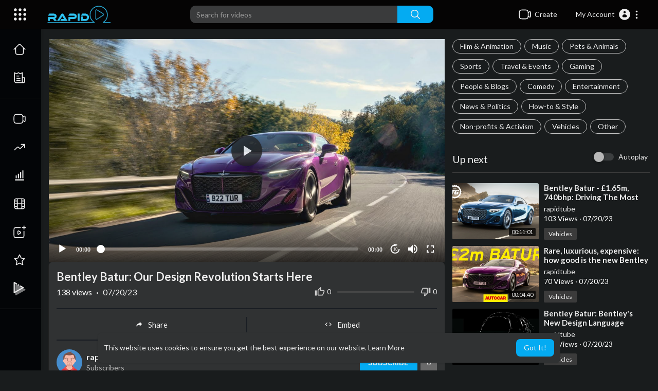

--- FILE ---
content_type: text/css
request_url: https://rapid.tube/themes/youplay/css/night-mode.css?version=3.0.1
body_size: 6853
content:
/*Header*/
.navbar-fixed-top { background: #050404 !important; border-bottom: none !important; }
nav.navbar-findcond .search-header input { background-color: #3A3B3C !important; }
nav.navbar-findcond .search-header input:focus {border-color: #009688 !important;}
.dropdown-menu.notfi-dropdown h5 { background: #0b0b0b !important; }
.dropdown-menu.notfi-dropdown li ul li:hover { background: #3e3e3e !important; }
.dropdown-menu.ani-acc-menu svg.feather { color: #9d9d9d; }
header .dropdown-menu.ani-acc-menu li a, header .dropdown-menu.ani_log_menu li a {color: #e5e5e5 !important;}
nav.navbar-findcond ul.navbar-nav a.search-icon svg path{fill: #eee }
.yp_side_drawer .open_side_menu_head {background: #212121;border-color: rgba(255, 255, 255, 0.1);}

.sidebar-ad-container .sidebar-ad-inner .info {
	background: #333;
}
.sidebar-ad-container {
	box-shadow: none !important;
}
/*Main*/
.vid_srch_filtr .pt_forms {background-color: #212121;}
.yp_trans {background: transparent !important;box-shadow: none !important;}
.pt_featured_video .video-player .video-title, .pt_featured_video .thumbnail_holder, .home-page-categories .videos .video-list .video-list-image a, .video-latest-list .video-thumb a, .login-page, nav.navbar-findcond .search-header .search-dropdown, .yp_pub_elemnt .publisher-element {background: #212121;}
.yp_side_drawer {background: #030507;}
.pt_featured_video .thumbnail_holder:before {border-right-color: #212121;}
.pt_featured_video .video-player .video-big-share {box-shadow: 0 -12px 25px 8px #212121;border-top-color: #2c2c2c; background-color: #2c2c2c !important; }
.yp_side_drawer ul.sections li a svg {fill: #888888;}
.yp_side_drawer ul.sections li.active a {color: #0094d8 !important;}
.yp_side_drawer ul.sections li a:hover {background-color: rgba(136, 136, 136, 0.4);}
.home-page-categories .videos .video-list .video-list-by span, .home-page-categories .videos .video-list .video-list-by a, .video-latest-list.video-wrapper .video-info span, .video-latest-list.video-wrapper .video-info a, .video-latest-list.video-wrapper .video-info {color: #9f9f9f !important;}
.slick-prev, .slick-next {background: #242424;}
input, textarea, select, .bootstrap-select button, .bootstrap-select button span { border-color: #545454 !important; background-color: #303233 !important; box-shadow: none; color: #eee !important; }
input[data-plyr="seek"], input[data-plyr="volume"]{
	background:  transparent !important;
}
.plyr__menu__container .plyr__control>span, .plyr__menu__container .plyr__menu__value, .plyr__progress .plyr__tooltip {
	color:  #333 !important;
}
.bootstrap-select button:hover, .bootstrap-select button:hover span {background-color: #303233 !important;}
body { background: #191C1D !important; border-color: #444 !important;color: #dcdcdc;}
body .subs-amount { background: #696969 !important; }
nav.navbar-findcond ul.dropdown-menu > li > a:hover { background: #333 !important; color: #fff !important; }
.pp_mat_input input:focus, .pp_mat_input textarea:focus, .pp_mat_input select:focus {border-color: #4285f4 !important;}
.pp_mat_input label {background: #303233;/* color: #4285f4 !important; */}
.pp_mat_input input:placeholder-shown:not(:focus) + label {color: #eee !important;}
.login-page .login_signup_combo .login__ .btn {background-color: black !important;}
.login-page .login-icons {border-color: #323232;}
nav.navbar-findcond .search-header .search-dropdown .search-result a {color: #cacaca !important;}

/*Ads*/
.user-ads-list-container, .create-new-ad-container { background: #212121 !important; color: #eee !important; }
.bootstrap-select *, .user-ads-list-container table *, table#withdrawal-requests * { background: #212121 !important; color: #eee !important; border-color: #424242 !important; }

.tgl-ios + .tgl-btn {background: rgb(189, 189, 189) !important;}
.tgl-ios:checked + .tgl-btn {background: rgba(0, 150, 136, 0.5) !important;}
.yp_ads_add .add-amount h5 input {background: #131313 !important}

/*Blog*/
.read-content, .related-article-wrapper { background: #303233; border: 1px solid #212121; }
.read-article-container .read-article-meta {border-top: 1px solid rgba(255, 255, 255, 0.05);border-bottom: 1px solid rgba(255, 255, 255, 0.05);}

/*Settings*/
.settings-sidebar ul li.active a {color: #ffffff;background: rgb(255 255 255 / 8%);}

/*Watch*/
.video-options { border-color: #191d23 !important; }
.pt_video_comments .yp_video_comment textarea { border-color: #3e3e3e !important; }
.video-published { color: #eee !important; }

/*Modal*/
.modal-content, .modal.matdialog .modal-header, .modal.matdialog .modal-footer {background-color: #090909;}
.modal.matdialog .matbtn:hover {background: #363636;}

/*Profile*/
.profile-container .links-container ul, .profile-container .links-container ul li {background: transparent !important}
.profile-container .pt_chnl_info .avatar-container { border-color: #212121; }
.profile-container .pt_chnl_info .subscribe-btn-container .btn-subscribe {color: #000000 !important;}
.profile-container .pt_chnl_info .subscribe-btn-container .btn-message {background-color: rgb(255 255 255 / 15%); }

.thumbnail-preview-renderer {border-color: #5d5d5d;}
.play-lists:after, .play-lists:before {background: rgba(83, 83, 83, 0.15);}
.video-title { color: #fff !important; }
.video-publisher { color: #fff !important; }
.video-views { color: #fff !important; text-transform: lowercase; }
a { color: inherit !important; color: #eee !important; }
p, span, h1, h2, h3, h4, h5, h6, article, small, b, strong, td, th, label, button, input, li, .setting-panel input[type='text'], .setting-panel input[type='password'], .setting-panel.no-padding textarea, .setting-panel.no-padding select, .setting-panel textarea, .setting-panel select, .user-setting-panel input[type='text'], .user-setting-panel input[type='password'], .user-setting-panel textarea, .user-setting-panel select, .footer-copyright { color: #eee !important; }
li { background: #212121 !important; border-color: #444 !important; }
li.sort-comments a:hover { background: #3e3e3e !important; color: #eee !important; }
.mejs-qualities-selected, .mejs__qualities-selected { color: #04abf2 !important; }
.user-setting-panel { background: #303233 !important; color: #eee !important; border-color: #424242 !important; box-shadow: none !important; }
ul { background: #212121 !important; border-color: #444 !important; }
ul.dropdown-menu { background: #212121 !important; border-color: #444 !important; }
ul.dropdown-menu > li > a:hover { background: #333 !important; color: #fff !important; }
.swal2-modal { background: #131313 !important; border-color: #fff !important; }
.swal2-modal button.btn { background: #030303 !important; border-color: #444 !important; box-shadow: none; }
.playlist-item { border-color: #444 !important; }
.load-more { color: #eee !important; border-color: #424242 !important; }
.divider { background: #424242 !important; }
.watch-video-show-more { color: #fff !important; border-color: #424242 !important; background-color: #131313; background-image: linear-gradient(to top, #131313 0, #131313 100%); }
.watch-video-show-more:hover { background-color: #000000; background-image: linear-gradient(to top, #000000 0, #000000 100%); }
.comments-header { color: #eee !important; }
.load-related-videos { border-color: #424242 !important; }
.load-related-videos button { background: rgb(255 255 255 / 15%) !important; color: #eee !important; border: none; }
.load-related-videos button:focus { background: rgb(255 255 255 / 15%) !important; color: #eee !important; border: none !important; }
hr { border-color: #424242 !important; }
.settings-header { box-shadow: none !important; }
.recent-articles { border-bottom: 1px solid #3e3e3e; }
.postFooter { border-top: 1px solid #484848; }
.article-categories h4 { border-color: #424242 !important; }
.article-categories .video-wrapper.popular-articles-wrapper { border-color: #424242 !important; }
.swal2-success-circular-line-right, .swal2-success-circular-line-left, .swal2-success-fix { background: transparent !important; }
.pt_forms .last-sett-btn { background-color: transparent !important; border-top: none !important; }
.pt_forms .form-group input[type=text]:focus { border-color: #007bb3 !important; }
.pt_forms .form-group input[type=email]:focus { border-color: #007bb3 !important; }
.pt_forms .form-group input[type=password]:focus { border-color: #007bb3 !important; }
.pt_forms .form-group select:focus { border-color: #007bb3 !important; }
.pt_forms .form-group textarea:focus { border-color: #007bb3 !important; }
.alert-info { color: #fff; background: #131313; border-color: #31708f; }
.alert-danger { color: #fff; background: #131313; border-color: #a94442; }
.alert-success { color: #fff; background: #131313; border-color: #3c763d; }
.alert-warning { color: #fff; background: #131313; border-color: #8a6d3b; }
.toggle-group * { color: #eee !important; }
.toggle-group .toggle-off { background: #3e3e3e !important; }
.alert { border-radius: 0; }
.alert p { color: #8a6d3b !important; }
.alert h4 { color: #8a6d3b !important; }
.main-color { color: #04abf2 !important; }
.next-video { border-bottom: 1px solid #3e3e3e !important; }
.bg-bubbles { background-color: #131313 !important; }
.bg-bubbles li { background-color: rgba(255, 255, 255, 0.15) !important; }
.messages-sidebar .search-box { background-color: #050404; border-bottom: 1px solid #444; }
.messages-sidebar .search-box input { box-shadow: none !important; }
.messages-sidebar .list-group { box-shadow: none !important;background-color: #050404 !important;}
.messages-sidebar .saving { color: #1da1f2 !important; }
.messages-sidebar .saving span { color: #1da1f2 !important; }
.messages-sidebar ul li a:hover { background-color: transparent !important; }
.second-header-layout a { color: #eee !important; }
.second-header-layout li.active > a { background: #111111 !important; }
.pt_language_select { box-shadow: 0 6px 12px rgba(0, 0, 0, 0.175); }
.pt_language_select:before { background: #212121; }
.btn-default { background: #131313; }
.btn-default:hover, .btn-default:active, .btn-default:focus {/* background: #0a0a0a !important; */}
.headtoppoint { border-bottom: 10px solid #212121; }
.announcement-renderer, .announcement-renderer .alert { background-color: #000000; }
.modal-footer { background-color: #272727; border-top: 1px solid #131313; }
.content { background: #303233; box-shadow: 0 1px 0 0 #212121, 0 0 0 1px #212121; }
.import-form-content { border-top: 1px solid #484848; }
.pt_about { color: #e1e1e1; }
.publisher-element {border-top: 1.5px solid #191d23;border-bottom: 1.5px solid #191d23;}
.search-result a { color: #333 !important; }
.login-icons a { color: initial !important; }
.categories-drop-down a { color: #eee !important; }
footer .footer-container { background: #212121 !important; box-shadow: none !important; }
.home-page-categories .row { border: none !important; margin-bottom: 0 !important; }
.go-pro-container .go-pro-body .go-pro-packages .go-pro-pkg div .free-bg { border-bottom: 2px solid #343434; }
.go-pro-container .go-pro-body .go-pro-packages .go-pro-pkg div .pro-bg { border-bottom: 2px solid #343434; }
.go-pro-container .go-pro-body .go-pro-packages .go-pro-pkg div .go-pro-pkg-features { background: #212121 !important; box-shadow: none !important; border: 0 !important; }
.go-pro-container .go-pro-body .go-pro-packages .go-pro-pkg div .go-pro-features-list p { border-color: #333 !important; }
.navbar.navbar-findcond.navbar-default.second-header-layout { border: none !important; background: #212121 !important; border-radius: 0 !important; border-top: 2px solid #444 !important; }
.navbar.navbar-findcond.navbar-default.second-header-layout ul.nav.navbar-nav li { background: #212121 !important; }
.footer-container ul { border-radius: 0 !important; }
.page-margin.video-player-page .publisher-subscribe-button button { background: #3590d9 !important; border-color: #5e99dc; }
.page-margin.video-player-page .publisher-subscribe-button span { background: #3590d9 !important; border-color: #5e99dc; }
.page-margin.video-player-page .related-header h4 { border-bottom: 1px solid #3e3e3e !important; }
.subscriptions-list .video-wrapper .video-actions { padding-right: 10px; }
.subscriptions-list .video-wrapper .video-desc { color: #8a8a8a !important; }
.subscriptions-list .video-wrapper hr { border-color: #424242 !important; }
.upload-head hr { border-color: #424242 !important; }
.video-menu ul li span:hover { background: #04abf2 !important; color: #fff !important; }
.text-center.no-content-found { color: #eee !important; }
.play-lists .dropdown-menu { border-radius: 0 !important; }
.play-lists .dropdown-menu li span:hover { background: #3e3e3e !important; color: #eee !important; }
.fa-thumb-tack.rotate-r45d { color: #42c1be; }
.termsofuse:not(h4) { color: #8a8a8a !important; }
.dataTables_paginate.paging_simple_numbers ul li a { background: #3e3e3e !important; color: #eee !important; border-color: #424242 !important; outline: 0; }
.dataTables_paginate.paging_simple_numbers ul li.active a { background: #eee !important; color: #212121 !important; }
.settings-sidebar ul { background: #050404 !important; }
.settings-sidebar ul li { background: transparent !important; color: #eee !important; border-color: #424242 !important; box-shadow: none !important; }
.settings-sidebar ul li.active { border-color: #eee !important; }
.form-control.read-only { background: #3e3e3e !important; color: #eee !important; }
#avatar-settings .btn-file { color: #eee !important; background: #1c1c1c !important; }
.nav .open > a { background: transparent !important; }
.nav .open > a:focus { background: transparent !important; }
.nav .open > a:hover { background: transparent !important; }
.related-header h4 { border-bottom: 1px solid #3e3e3e !important; }
.user-messages .messages .message .user-message { background-color: #131313; box-shadow: none !important; }
.user-send-message textarea { box-shadow: none !important;background: #191C1D !important;}
#new-message-form #send-button { color: #04abf2 !important; background-color: rgba(0, 0, 0, 0.3); }
#new-message-form #send-button:hover { background-color: rgba(0, 0, 0, 0.5); }
.pt_footer .container-fluid { background: #212121 !important; border-top: solid 1px #111111; }
.pt_history .video-wrapper > div { box-shadow: 0 1px 5px rgba(0, 0, 0, 0.2); }
.pt_blogcomm_combo img { border: none !important; }
.user-comments .main-comment .user-avatar img { border: none !important; }
.player-video .video-processing div { background: #000000; }
.alert p, .alert h4 { color: #fff !important; }
.pt_upload_vdo .progress { background:transparent !important; }
.pt_upload_vdo .progress .percent, .pt_prcs_vdo {color: #fff !important;}
.related-article-wrapper .ra-info {
background: #2f2f2f;}
.empty_state svg.feather {
    color: #c3c3c3;
    background-image: url("data:image/svg+xml;charset=UTF-8, %3csvg xmlns='http://www.w3.org/2000/svg' viewBox='0 0 512 512'%3e%3cpath d='m512 256c0 141.386719-114.613281 256-256 256s-256-114.613281-256-256 114.613281-256 256-256 256 114.613281 256 256zm0 0' fill='rgb(255 255 255 / 8%25)'/%3e%3cpath d='m384 256c0 70.691406-57.308594 128-128 128s-128-57.308594-128-128 57.308594-128 128-128 128 57.308594 128 128zm0 0' fill='rgb(255 255 255 / 10%25)'/%3e%3c/svg%3e");
}
.empty_state {
	color: #fff !important;
}



@media (min-width: 992px){
.yp_side_drawer::-webkit-scrollbar, .pt_featured_video .video-player .video-big-title::-webkit-scrollbar {background: #212121;}
.yp_side_drawer::-webkit-scrollbar-thumb, .pt_featured_video .video-player .video-big-title::-webkit-scrollbar-thumb {background: rgba(136, 136, 136, 0.4);}
}

.private-text {
	background: #333 !important;
	color: #eee !important;
}
.highcharts-root .highcharts-background{fill: #212121 !important;}
.highcharts-column-series text{fill: #fff !important;}
.highcharts-root .highcharts-title {fill: #fff !important;}
#video_dropdown .dropdown-menu{background-color: #333;}
#video_dropdown .dropdown-menu .dropdown-item:hover{color: #fff !important;}
.spin-svg {
	fill: #fff !important;
}
#geo_blocking .bootstrap-select{background-color: #212121;}

.vid_stud_links li a {
    background: #404040;
}
.vid_stud_filtr label:hover span {
    background: #404040;
}
.vid_pop_channls {
    border: 1px solid #4a4a4a;
}
#bar_loading:before {
    background-color: #ffffff;
}
.showing_pages{color: #fff;}
.showing_nav{background: #191c1d !important;}
.showing_nav .pagination {background: transparent !important;}
.pagination li a{background: #131313 !important; border-color: #474747 !important;}
.pagination .active a{border-color: #337ab7 !important;}
.btn_color{background-color: #232323 !important}

.mce-container, .mce-container *, .mce-widget, .mce-widget *, .mce-reset {
    color: #595959 !important;
}

.set_unbl_usrs {
    border: 1px solid #434343;
}
.set_unbl_usrs button {
    background-color: #545454;
}
.upload_bank_receipts > div {
    background-color: #212121;
    border-color: #3b3b3b;
}
.dt_bank_trans_modal .dt_user_profile {
    background: #212121 !important;
}

.checkbox label::before {
    background-color: #3b3b3b;
}





.rent_vids_foot .rent_vid_info_name svg {
    color: #d1d1d1;
}
.pt_actv_hdr time, .pt_vew_actv_pst .comments_header {
    color: #e2e2e2;
}
.pt_actv_prnt .article-wrapper:not(:last-child) {
    border-bottom: 1px solid #3f3f3f;
}
.pt_vew_actv_pst {
    background-color: #212121;
}



.mic_drop .dropdown-menu div, .cam_drop .dropdown-menu div, .chat_drop .dropdown-menu div {
    color: white;
}
.emojionearea, .emojionearea.form-control {
    background-color: #1c1c1c;
    border: 1px solid #444;
}
.emojionearea .emojionearea-editor {
	color: #f8f8f8;
}


.movie-file-input {border-color: #444;}
.movie-file-input > .button {background: #414141;}
.pt_vid_card_prvw {--surface2: #323232;--surface3: #525252;background: rgb(255 255 255 / 8%);}
.pt_vid_card_form .form-group label.col-md-12 {background: #212121;}
.select_radio_btn .sr_btn_lab_innr {box-shadow: 0 0 0 1px #3b3b3b;}
.select_radio_btn.small_rbtn .sr_btn_img {background-color: #3d3d3d;}
.select_radio_btn label > input:checked ~ .sr_btn_lab_innr .sr_btn_img {background-color: #000000;}

.video-info-element .views-bar {
    background-color: #464646;
}
.video-likes {
    color: #cdcdcd;
}
.video-likes .like-btn:hover {
    color: #ffffff;
}
.publisher-element .publisher-name span {
	opacity: 0.7;
}
.video-options .btn-share:not(:last-child) {border-right-color: #191d23;}
.pt_video_info .watch-video-description p {
    color: #C8C8C8 !important;
}
.tp_vid_fltr_tabs ul {
	box-shadow:  0 1px 0 0 #000, 0 0 0 1px #222;
}
/*.pt_video_info .video-views {
    color: #C8C8C8 !important;
}*/
.pt_video_comments .comments-header, .user-comments .main-comment .user-comment .comment-text, .sort-comments-dropdown .dropdown-toggle {
    color: #C4C4C4 !important;
}
.video-options .btn-share:hover {
    background-color: rgb(255 255 255 / 5%);
}
.main-comment .pt-comment-item-reply-form input {border-bottom-color: #3e3e3e !important;}
.wtch_mv_info_main .watch-video-show-more:hover {
    background: #2d2d2d;
}

.pt_sec_nav_cats {
    background: rgb(0 0 0 / 72%);
    box-shadow: 0 1px 0 rgb(255 255 255 / 6%);
}
.pt_sec_nav_slide > div a {
    border-color: rgb(255 255 255 / 50%);
}
.pt_sec_nav_slide_prnt .swiper-button-next, .pt_sec_nav_slide_prnt .swiper-button-prev {
    color: #444 !important;
}
.btn-subscribe:before, .btn-subscribed:before {
    border-right-color: #696969;
}
nav.navbar-findcond .search-header .search-dropdown .search-result a:hover {
    background-color: rgb(255 255 255 / 5%);
}
.articles-content .pt_article_h_list {
    background: #303233;border-color: #3d3d3d;
}
.articles-content .pt_article_h_list .video-info .postFooter {
    border-color: #484848;
}
.login-page .login_signup_combo .btn {
    background-color: #04abf2 !important;
}
.login-page .pp_mat_input input, .login-page .pp_mat_input select {
    background: #1c1c1c !important;
}
.login-page .login-icons, .login-page .signup__ {
    color: #e6e6e6;
}
header nav.navbar-findcond ul.dropdown-menu.ani-acc-menu > li:first-child a:hover {
    color: #ffffff !important;
}
ul.notfi-dropdown li h5 {
    border-bottom-color: #373737;
}
.pt_page_headr {
    border-bottom-color: #333333;
}
.related-video-wrapper .ra-title .video-category a {
    background: #3b3b3b;
}
.pp_mat_input .emojionearea, .pp_mat_input .emojionearea.form-control {
    border-color: #545454;
    background-color: #303233;
}
.pp_mat_input .emojionearea .emojionearea-editor {
	color: #e6e6e6;
}
.pt_upload_vdo_step .line {
    background: #505050;
}
.upload-image-content {
    color: #d5d5d5;
}
.pt_import_vdo .col-md-9 svg.feather {
    border-color: #545454;
}
.pt_stock_vid_setts {
    background-color: #303233;
    box-shadow: 0 1px 0 0 #3d3d3d, 0 0 0 1px #3f3f3f;
}
.pt_stock_vid_setts .pt_forms .form-group input[type=text], .pt_stock_vid_setts .pt_forms .form-group select, .pt_stock_vid_setts .pt_forms .form-group input[type=number] {
    border-color: #707070 !important;
    background-color: #303233 !important;
}
.pt_stock_vid_setts .pt_forms .form-group .input-group svg {
    color: rgb(255 255 255 / 40%);
    background: rgb(255 255 255 / 5%);
    border-color: #707070;
}
.pt_num_toggle .value-button {
	border-color: #707070;
}
.pt_timeline_usr {
    background: #191C1D;
}
.profile-container .page-container {
    background: linear-gradient(#2b2f31 0%, transparent 100%);
}
.pt_blogcomm_combo textarea {
    border-bottom-color: #525252 !important;
}
.user-comments .main-comment .user-comment {
    color: #aeaeae;
}
.article_image_renderer {
    border-color: #C8C8C8;
    background: #3E4041;
}
table .dataTables_empty {
    background: #303233;
}
.table>tbody>tr>td, .table>tbody>tr>th, .table>tfoot>tr>td, .table>tfoot>tr>th, .table>thead>tr>td, .table>thead>tr>th {
    border-top-color: #545454;
}
.table>thead>tr>th {
	border-bottom-color: #545454;
}
.messages-sidebar {
    border-color: #373737;
}
.messages-sidebar ul li a .user-name {
    color: #e8e8e8;
}
.pt_msg_header {
	background: #050404;
}
.pt_msg_area {
    background: #2A2D2E !important;
}
#new-message-form {
    border-color: #414141;background: #2A2D2E;
}
.messages-sidebar .search-box svg.feather {
    background: rgb(255 255 255 / 5%);
    border-color: #545454;
}
.platform_icon {
    background: #4c4c4c;
}
.as_list {
    border-color: rgb(255 255 255 / 10%);
}
.yp_sett_header h4 svg {
    background: rgb(255 255 255 / 10%);
}
.vid_stud_divider:after {
    background: rgb(255 255 255 / 10%);
}
.pt_create_ads_upload {
    border-color: #707070;
}
.cc-window {
    background-color: #303233;
}



.bootstrap-select.btn-group.show-tick .dropdown-menu li a span.text {
	/*background:  #333  !important;*/
}
@media (min-width: 992px){
.pt_uv_thumbs_innr::-webkit-scrollbar-track {background: #303233;}
.pt_uv_thumbs_innr::-webkit-scrollbar-thumb {border: 5.5px solid #303233;}
}
.bootstrap-select .dropdown-menu li a span.text {
    background: transparent !important;
}


.tube_faq .accordion {
    border-color: #3e3e3e;
}
.tube_faq .accordion-item > .btn {
    color: #e7e7e7;
    background: #383838;
}
.tube_faq .accordion-item.is-active > .btn {
    background-color: #4a4a4a;
}
.tube_faq .accordion-item.is-active > .card {
    background-color: #363636;
}

.read-article-container .read-article-meta > div {
    border-color: #4a4a4a;
}
.popular-articles-wrapper .popular-article-title a {
    background-color: #191c1d;
}

.ui-widget-content, .ui-widget-header {
    border-color: #505050;
    background: #1a1a1a;
    color: #e5e5e5;
}
.ui-widget.ui-widget-content {
    border-color: #505050;
}
.ui-widget-header {
	background: #222222;
}
.ui-state-default, .ui-widget-content .ui-state-default, .ui-widget-header .ui-state-default, .ui-button, html .ui-button.ui-state-disabled:hover, html .ui-button.ui-state-disabled:active {
    border-color: #505050;
}
.ui-state-hover, .ui-widget-content .ui-state-hover, .ui-widget-header .ui-state-hover, .ui-state-focus, .ui-widget-content .ui-state-focus, .ui-widget-header .ui-state-focus, .ui-button:hover, .ui-button:focus {
    border-color: #525252;
    background: #484848;
}
.ui-state-highlight, .ui-widget-content .ui-state-highlight, .ui-widget-header .ui-state-highlight {
    color: #777620 !important;
}
.ui-datepicker .ui-datepicker-prev span, .ui-datepicker .ui-datepicker-next span {
    filter: invert(1);
}

.related-article-wrapper {
    border: 1px solid #525252;
}
.read-article-sidebar .ra-sidebar-head h4 {
    border-bottom-color: #767676;
}
.articles-content .pt_article_h_list .video-info .postFooter a:hover {
	background-color: #424242;
}

.pt_crop_shrt_vid .ui-slider {
    background: rgb(255 255 255 / 20%);
}
.pt_shorts_page_title .btn {
	background-color: #222 !important;
}
.swal2-modal .swal2-buttonswrapper {
    border-color: #3c3c3c;
}
.swal2-modal button.btn.pt_wallet_btn.btn-success {
	background-color: #5cb85c !important;
}
.swal2-modal button.btn.pt_wallet_btn.btn-default {
	background-color: #2c2c2c !important;
}
.pt_upload_vdo button.btn_upld_vid_next.btn-default:hover, .pt_upload_vdo button.btn_upld_vid_next.btn-default:focus, .pt_upload_vdo button.btn_upld_vid_next.btn-default.focus, .pt_upload_vdo button.btn_upld_vid_next.btn-default:active, .pt_upload_vdo button.btn_upld_vid_next.btn-default.active {
	background-color: #4c4c4c;
}


.ep_how_many {
    border-color: #545454;
}
.wow_cset_avtr .wow_cset_avtr_hdr .btn-file {
    border-color: #303233;
}

.payment_box .btn {
    border-color: rgb(255 255 255 / 15%);
}

.read-article-container .read-article-meta .count svg.feather {
    background: rgb(255 255 255 / 10%);
}

.pt_act_likds > span {
    background: rgb(255 255 255 / 7%);
}

.dropdown-menu {
    background-color: #191818;
}

body .tox-tinymce {
    border-color: #373737;
}
body .tox .tox-tbtn svg {
    fill: #ededed;
}
body .tox .tox-menubar, body .tox .tox-toolbar-overlord, body .tox .tox-toolbar, body .tox .tox-toolbar__overflow, body .tox .tox-toolbar__primary {
    background-color: #3c3c3c;
}
body .tox .tox-tbtn:hover, body .tox .tox-tbtn:hover span.tox-tbtn__select-label, body .tox .tox-mbtn:hover:not(:disabled):not(.tox-mbtn--active), body .tox .tox-mbtn:hover:not(:disabled):not(.tox-mbtn--active) span.tox-mbtn__select-label {
    color: #222f3e !important;
}
body .tox .tox-menubar+.tox-toolbar, body .tox .tox-menubar+.tox-toolbar-overlord .tox-toolbar__primary, body .tox:not([dir=rtl]) .tox-toolbar__group:not(:last-of-type) {
    border-color: #505050;
}

.user-ads-list-container.pt_vid_stud_ads_list {
    background: transparent !important;
}
div.dataTables_wrapper div.dataTables_length select.form-control {
    margin: 0 6px;
}
.user-setting-panel select {
	box-shadow: 0 1px 0 0 #4d4d4d, 0 0 0 1px #565656;
}
.user-ads-list-container.pt_vid_stud_ads_list table * {
	background: transparent !important
}
.user-ads-list-container.pt_vid_stud_ads_list div.dataTables_wrapper div.dataTables_paginate ul.pagination, .user-ads-list-container.pt_vid_stud_ads_list div.dataTables_wrapper div.dataTables_paginate ul.pagination > li {
    background: transparent !important;
}


.pt_go_pro .go-pro-packages .go-pro-pkg {
	background-image: url("data:image/svg+xml;charset=UTF-8,%3csvg xmlns='http://www.w3.org/2000/svg' width='1440' height='900' viewBox='0 0 1440 900' fill='none'%3e%3cpath d='M232 2C211.667 91.1667 204.5 277.5 338.5 309.5C506 349.5 732 669 954 468C1176 267 1770 790.5 1465.5 943' stroke='rgb(255 255 255 / 7%25)'/%3e%3cpath d='M0 189C8.83333 294.667 79.2 503.8 290 495C553.5 484 702 594.5 747 698C792 801.5 830 1103 1066.5 1013' stroke='rgb(255 255 255 / 7%25)'/%3e%3cpath d='M-27 626C45.3333 707.167 237.5 876.7 427.5 905.5' stroke='rgb(255 255 255 / 7%25)'/%3e%3cpath d='M829 -20C849.333 8.16667 922.5 66.2 1052.5 73C1215 81.5 1323.87 87.8301 1366.5 106.5C1443 140 1476.5 192.5 1506 292' stroke='rgb(255 255 255 / 7%25)'/%3e%3c/svg%3e");
	background-position: 50% 50%;
	background-size: cover;
    background-repeat: no-repeat;
}
.pt_go_pro .go-pro-pkg-features {
    border-color: #4a4a4a;
}

.checkbox label::before {
    border-color: rgb(255 255 255 / 40%);
}

.pt_blogcomm_combo button:hover {
    background-color: rgb(255 255 255 / 15%);
}
.pt_num_toggle .value-button {
    background: #303233;
}

.pt_mn_wtch_switch .tgl-btn:before {
    background: rgba(255, 255, 255, 0.15);
}

.pt_ads_wallet_olink {
    border-color: rgb(255 255 255 / 15%);
}
.pt_ads_wallet_olink:hover {
	background: rgb(255 255 255 / 7%);
}

.pt_create_ads_form .dropdown.bootstrap-select.form-control {
    background: transparent;margin-bottom: 7px;
}
.pt_create_ads_form .bootstrap-select>.dropdown-toggle {
	border: 2px solid #e6e6e6;
    border-radius: 2px;
    padding: 8px 12px;
}
.pt_create_ads_form .bootstrap-select * {
	background: #323233 !important;
}

.playlist-item, .user-setting-panel .user-comments .main-comment .user-comment p {
    background: rgb(255 255 255 / 8%);
}

.pt_sec_nav_slide > div a:hover {
	background: rgb(255 255 255 / 15%);
}
.pp_mat_input .bootstrap-select * {
	background: #303233 !important;
}
.pt_forms .ui-widget.ui-widget-content {
    background: #303233 !important;
    border-color: #545454 !important;
}
.pt_forms ul.tagit li.tagit-new {
    background: transparent !important;
}
.pt_blogcomm_combo textarea:focus, .main-comment .pt-comment-item-reply-form input:focus {
    border-color: #04abf2 !important;
}

body .pp_mat_input > .bootstrap-select .bs-actionsbox .actions-btn {
    background: #1a1a1a !important;
}
body .pp_mat_input > .bootstrap-select .dropdown-menu li a {
    border-bottom: 1px solid;
}


.verifiacation-request-form .upload-files {
    border-bottom-color: #494949;
}

.view_more_link a:hover {
	background: rgb(255 255 255 / 15%);
}
.messages-sidebar .search-box > .btn {
	border-color: #545454;
}

.lang_select_modal .language_select a {
    border-color: #3a3a3a;
}

pre {
    background-color: #202020;
    color: #fff;
    border-color: #333333;
}
code {
    background-color: #303233;
}

.pt_deve_info li {
	background: transparent !important;
}

.table-bordered, .table-bordered>tbody>tr>td, .table-bordered>tbody>tr>th, .table-bordered>tfoot>tr>td, .table-bordered>tfoot>tr>th, .table-bordered>thead>tr>td, .table-bordered>thead>tr>th {
    border-color: #4a4a4a;
}

.dev_apps_list {
    background: rgb(255 255 255 / 4%);
    box-shadow: 0 0 0 1px #595959;
}

.pt_google_auth_info p svg {
    background: #262626;
}

.nsm7Bb-HzV7m-LgbsSe .nsm7Bb-HzV7m-LgbsSe-bN97Pc-sM5MNb span {
	color: #3c4043 !important;
}